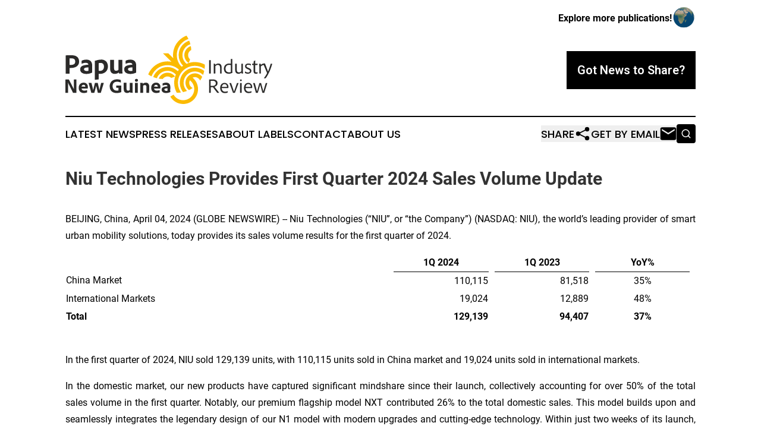

--- FILE ---
content_type: text/html;charset=utf-8
request_url: https://www.papuanewguineaindustryreview.com/article/701056869-niu-technologies-provides-first-quarter-2024-sales-volume-update
body_size: 7494
content:
<!DOCTYPE html>
<html lang="en">
<head>
  <title>Niu Technologies Provides First Quarter 2024 Sales Volume Update | Papua New Guinea Industry Review</title>
  <meta charset="utf-8">
  <meta name="viewport" content="width=device-width, initial-scale=1">
    <meta name="description" content="Papua New Guinea Industry Review is an online news publication focusing on industries in the Papua New Guinea: Hottest industries and services news from Papua New Guinea">
    <link rel="icon" href="https://cdn.newsmatics.com/agp/sites/papuanewguineaindustryreview-favicon-1.png" type="image/png">
  <meta name="csrf-token" content="pB4sXox83yuzh9_Y8RcIS-QfNRpAEwc_twxiXuB64sU=">
  <meta name="csrf-param" content="authenticity_token">
  <link href="/css/styles.min.css?v1d0b8e25eaccc1ca72b30a2f13195adabfa54991" rel="stylesheet" data-turbo-track="reload">
  <link rel="stylesheet" href="/plugins/vanilla-cookieconsent/cookieconsent.css?v1d0b8e25eaccc1ca72b30a2f13195adabfa54991">
  
<style type="text/css">
    :root {
        --color-primary-background: rgba(0, 0, 0, 0.1);
        --color-primary: #000000;
        --color-secondary: #966f00;
    }
</style>

  <script type="importmap">
    {
      "imports": {
          "adController": "/js/controllers/adController.js?v1d0b8e25eaccc1ca72b30a2f13195adabfa54991",
          "alertDialog": "/js/controllers/alertDialog.js?v1d0b8e25eaccc1ca72b30a2f13195adabfa54991",
          "articleListController": "/js/controllers/articleListController.js?v1d0b8e25eaccc1ca72b30a2f13195adabfa54991",
          "dialog": "/js/controllers/dialog.js?v1d0b8e25eaccc1ca72b30a2f13195adabfa54991",
          "flashMessage": "/js/controllers/flashMessage.js?v1d0b8e25eaccc1ca72b30a2f13195adabfa54991",
          "gptAdController": "/js/controllers/gptAdController.js?v1d0b8e25eaccc1ca72b30a2f13195adabfa54991",
          "hamburgerController": "/js/controllers/hamburgerController.js?v1d0b8e25eaccc1ca72b30a2f13195adabfa54991",
          "labelsDescription": "/js/controllers/labelsDescription.js?v1d0b8e25eaccc1ca72b30a2f13195adabfa54991",
          "searchController": "/js/controllers/searchController.js?v1d0b8e25eaccc1ca72b30a2f13195adabfa54991",
          "videoController": "/js/controllers/videoController.js?v1d0b8e25eaccc1ca72b30a2f13195adabfa54991",
          "navigationController": "/js/controllers/navigationController.js?v1d0b8e25eaccc1ca72b30a2f13195adabfa54991"          
      }
    }
  </script>
  <script>
      (function(w,d,s,l,i){w[l]=w[l]||[];w[l].push({'gtm.start':
      new Date().getTime(),event:'gtm.js'});var f=d.getElementsByTagName(s)[0],
      j=d.createElement(s),dl=l!='dataLayer'?'&l='+l:'';j.async=true;
      j.src='https://www.googletagmanager.com/gtm.js?id='+i+dl;
      f.parentNode.insertBefore(j,f);
      })(window,document,'script','dataLayer','GTM-KGCXW2X');
  </script>

  <script>
    window.dataLayer.push({
      'cookie_settings': 'delta'
    });
  </script>
</head>
<body class="df-5 is-subpage">
<noscript>
  <iframe src="https://www.googletagmanager.com/ns.html?id=GTM-KGCXW2X"
          height="0" width="0" style="display:none;visibility:hidden"></iframe>
</noscript>
<div class="layout">

  <!-- Top banner -->
  <div class="max-md:hidden w-full content universal-ribbon-inner flex justify-end items-center">
    <a href="https://www.affinitygrouppublishing.com/" target="_blank" class="brands">
      <span class="font-bold text-black">Explore more publications!</span>
      <div>
        <img src="/images/globe.png" height="40" width="40" class="icon-globe"/>
      </div>
    </a>
  </div>
  <header data-controller="hamburger">
  <div class="content">
    <div class="header-top">
      <div class="flex gap-2 masthead-container justify-between items-center">
        <div class="mr-4 logo-container">
          <a href="/">
              <img src="https://cdn.newsmatics.com/agp/sites/papuanewguineaindustryreview-logo-1.svg" alt="Papua New Guinea Industry Review"
                class="max-md:!h-[60px] lg:!max-h-[115px]" height="132"
                width="auto" />
          </a>
        </div>
        <button class="hamburger relative w-8 h-6">
          <span aria-hidden="true"
            class="block absolute h-[2px] w-9 bg-[--color-primary] transform transition duration-500 ease-in-out -translate-y-[15px]"></span>
          <span aria-hidden="true"
            class="block absolute h-[2px] w-7 bg-[--color-primary] transform transition duration-500 ease-in-out translate-x-[7px]"></span>
          <span aria-hidden="true"
            class="block absolute h-[2px] w-9 bg-[--color-primary] transform transition duration-500 ease-in-out translate-y-[15px]"></span>
        </button>
        <a href="/submit-news" class="max-md:hidden button button-upload-content button-primary w-fit">
          <span>Got News to Share?</span>
        </a>
      </div>
      <!--  Screen size line  -->
      <div class="absolute bottom-0 -ml-[20px] w-screen h-[1px] bg-[--color-primary] z-50 md:hidden">
      </div>
    </div>
    <!-- Navigation bar -->
    <div class="navigation is-hidden-on-mobile" id="main-navigation">
      <div class="w-full md:hidden">
        <div data-controller="search" class="relative w-full">
  <div data-search-target="form" class="relative active">
    <form data-action="submit->search#performSearch" class="search-form">
      <input type="text" name="query" placeholder="Search..." data-search-target="input" class="search-input md:hidden" />
      <button type="button" data-action="click->search#toggle" data-search-target="icon" class="button-search">
        <img height="18" width="18" src="/images/search.svg" />
      </button>
    </form>
  </div>
</div>

      </div>
      <nav class="navigation-part">
          <a href="/latest-news" class="nav-link">
            Latest News
          </a>
          <a href="/press-releases" class="nav-link">
            Press Releases
          </a>
          <a href="/about-labels" class="nav-link">
            About Labels
          </a>
          <a href="/contact" class="nav-link">
            Contact
          </a>
          <a href="/about" class="nav-link">
            About Us
          </a>
      </nav>
      <div class="w-full md:w-auto md:justify-end">
        <div data-controller="navigation" class="header-actions hidden">
  <button class="nav-link flex gap-1 items-center" onclick="window.ShareDialog.openDialog()">
    <span data-navigation-target="text">
      Share
    </span>
    <span class="icon-share"></span>
  </button>
  <button onclick="window.AlertDialog.openDialog()" class="nav-link nav-link-email flex items-center gap-1.5">
    <span data-navigation-target="text">
      Get by Email
    </span>
    <span class="icon-mail"></span>
  </button>
  <div class="max-md:hidden">
    <div data-controller="search" class="relative w-full">
  <div data-search-target="form" class="relative active">
    <form data-action="submit->search#performSearch" class="search-form">
      <input type="text" name="query" placeholder="Search..." data-search-target="input" class="search-input md:hidden" />
      <button type="button" data-action="click->search#toggle" data-search-target="icon" class="button-search">
        <img height="18" width="18" src="/images/search.svg" />
      </button>
    </form>
  </div>
</div>

  </div>
</div>

      </div>
      <a href="/submit-news" class="md:hidden uppercase button button-upload-content button-primary w-fit">
        <span>Got News to Share?</span>
      </a>
      <a href="https://www.affinitygrouppublishing.com/" target="_blank" class="nav-link-agp">
        Explore more publications!
        <img src="/images/globe.png" height="35" width="35" />
      </a>
    </div>
  </div>
</header>

  <div id="main-content" class="content">
    <div id="flash-message"></div>
    <h1>Niu Technologies Provides First Quarter 2024 Sales Volume Update</h1>
<div class="press-release">
  
      <p align="justify">BEIJING, China, April  04, 2024  (GLOBE NEWSWIRE) -- Niu Technologies (&#x201C;NIU&#x201D;, or &#x201C;the Company&#x201D;) (NASDAQ: NIU), the world&#x2019;s leading provider of smart urban mobility solutions, today provides its sales volume results for the first quarter of 2024.<br></p> <table style="border-collapse: collapse; width:100%; border-collapse:collapse ;">
<tr>
<td style="max-width:52%; width:52%; min-width:52%;;text-align: justify ;  vertical-align: middle; vertical-align: top ; ">&#xA0;</td>
<td style="max-width:15%; width:15%; min-width:15%;;border-bottom: solid black 1pt ; text-align: center ;  vertical-align: middle; vertical-align: top ; "><strong>1Q 2024</strong></td>
<td style="max-width:1%; width:1%; min-width:1%;;text-align: center ;  vertical-align: middle; vertical-align: top ; ">&#xA0;</td>
<td style="max-width:15%; width:15%; min-width:15%;;border-bottom: solid black 1pt ; text-align: center ;  vertical-align: middle; vertical-align: top ; "><strong>1Q 2023</strong></td>
<td style="max-width:1%; width:1%; min-width:1%;;text-align: center ;  vertical-align: middle; vertical-align: top ; ">&#xA0;</td>
<td colspan="1" style="max-width:15%; width:15%; min-width:15%;;border-bottom: solid black 1pt ; text-align: center ;  vertical-align: middle; vertical-align: top ; "><strong>YoY%</strong></td>
<td style="max-width:1%; width:1%; min-width:1%;;text-align: center ;  vertical-align: middle; vertical-align: top ; ">&#xA0;</td>
</tr>
<tr>
<td style="text-align: justify ;  vertical-align: middle; vertical-align: top ; ">China Market</td>
<td style="border-top: solid black 1pt ; text-align: right ;  vertical-align: middle; vertical-align: top ; ">110,115</td>
<td style="text-align: right ;  vertical-align: middle; vertical-align: top ; ">&#xA0;</td>
<td style="border-top: solid black 1pt ; text-align: right ;  vertical-align: middle; vertical-align: top ; ">81,518</td>
<td style="text-align: right ;  vertical-align: middle; vertical-align: top ; ">&#xA0;</td>
<td style="border-top: solid black 1pt ; padding-right: 0 ; text-align: center ;  vertical-align: middle; vertical-align: top ; ">35%</td>
<td style="text-align: right ;  vertical-align: middle; vertical-align: top ; ">&#xA0;</td>
</tr>
<tr>
<td style="text-align: justify ;  vertical-align: middle; vertical-align: top ; ">International Markets</td>
<td style="text-align: right ;  vertical-align: middle; vertical-align: top ; ">19,024</td>
<td style="text-align: right ;  vertical-align: middle; vertical-align: top ; ">&#xA0;</td>
<td style="text-align: right ;  vertical-align: middle; vertical-align: top ; ">12,889</td>
<td style="text-align: right ;  vertical-align: middle; vertical-align: top ; ">&#xA0;</td>
<td style="padding-right: 0 ; text-align: center ;  vertical-align: middle; vertical-align: top ; ">48%</td>
<td style="text-align: right ;  vertical-align: middle; vertical-align: top ; ">&#xA0;</td>
</tr>
<tr>
<td style="text-align: justify ;  vertical-align: middle; vertical-align: top ; "><strong>Total</strong></td>
<td style="text-align: right ;  vertical-align: middle; vertical-align: top ; "><strong>129,139</strong></td>
<td style="text-align: right ;  vertical-align: middle; vertical-align: top ; ">&#xA0;</td>
<td style="text-align: right ;  vertical-align: middle; vertical-align: top ; "><strong>94,407</strong></td>
<td style="text-align: right ;  vertical-align: middle; vertical-align: top ; ">&#xA0;</td>
<td style="padding-right: 0 ; text-align: center ;  vertical-align: middle; vertical-align: top ; ">
<strong>37</strong><strong>%</strong>
</td>
<td style="text-align: right ;  vertical-align: middle; vertical-align: top ; ">&#xA0;</td>
</tr>
</table> <p align="justify"><br>In the first quarter of 2024, NIU sold 129,139 units, with 110,115 units sold in China market and 19,024 units sold in international markets.</p>  <p align="justify">In the domestic market, our new products have captured significant mindshare since their launch, collectively accounting for over 50% of the total sales volume in the first quarter. Notably, our premium flagship model NXT contributed 26% to the total domestic sales. This model builds upon and seamlessly integrates the legendary design of our N1 model with modern upgrades and cutting-edge technology. Within just two weeks of its launch, we secured over 10,000 pre-orders, a testament to its robust market reception.</p>  <p align="justify">In the international markets, our comprehensive product lineup and significant progress in retail channel expansion have driven our sales volume to 19,024 units. Our products are prominently displayed in key markets such as the US, Germany, France, Spain, and other EU countries, underscoring our expanding global footprint in the electric two-wheeler market.</p>  <p align="justify">We expect to regain growth momentum in 2024, propelled by new models and expanding sales channels. Our unwavering confidence in reclaiming growth underscores our commitment to industry leadership.</p>  <p align="justify">Our sales volume count disclosed above is based on the delivery from our manufacturing facility, which may vary slightly from the sales volume measured from a financial accounting and reporting point of view. NIU&#x2019;s sales volume represents only one measure of the company&#x2019;s financial performance and should not be relied upon as an indicator of quarterly financial results, which depend on a variety of factors, including revenues from accessories, spare parts and services, cost of sales, operating expenses, etc.</p>  <p align="justify"><strong>About NIU</strong></p>  <p align="justify">As the world&#x2019;s leading provider of smart urban mobility solutions, NIU designs, manufactures and sells high-performance electric motorcycles, mopeds, bicycles and kick-scooters. NIU has a diversified product portfolio that caters to the various demands of our users and addresses different urban travel scenarios. Currently, we offer two model lineups, comprising a number of different vehicle types. These include (i) our electric scooter and motorcycle series, including NQi, MQi, UQi, F series, and others, and (ii) our micro-mobility series, including kick-scooter series, KQi, and e-bike series, BQi. NIU has adopted an omnichannel retail model, integrating the offline and online channels, to sell its products and provide services. For more information, please visit <u>www.niu.com</u>.</p>  <p align="justify"><strong>Safe Harbor Statement</strong></p>  <p align="justify">This press release contains statements that may constitute forward-looking statements made under the &#x201C;safe harbor&#x201D; provisions of the U.S. Private Securities Litigation Reform Act of 1995. These forward-looking statements can be identified by terminology such as &#x201C;will,&#x201D; &#x201C;expects,&#x201D; &#x201C;anticipates,&#x201D; &#x201C;aims,&#x201D; &#x201C;future,&#x201D; &#x201C;intends,&#x201D; &#x201C;plans,&#x201D; &#x201C;believes,&#x201D; &#x201C;estimates,&#x201D; &#x201C;likely to&#x201D; and similar statements. Among other things, the business outlook and quotations from management in this announcement, as well as NIU&#x2019;s strategic and operational plans, contain forward-looking statements. NIU may also make written or oral forward-looking statements in its periodic reports to the U.S. Securities and Exchange Commission, in its annual report to shareholders, in press releases and other written materials and in oral statements made by its officers, directors or employees to third parties. Statements that are not historical facts, including statements about NIU&#x2019;s beliefs, plans and expectations, are forward-looking statements. Forward-looking statements involve inherent risks and uncertainties. A number of factors could cause actual results to differ materially from those contained in any forward-looking statement, including but not limited to the following: NIU&#x2019;s strategies; NIU&#x2019;s future business development, financial condition and results of operations; NIU&#x2019;s ability to maintain and enhance its &#x201C;NIU&#x201D; brand; its ability to innovate and successfully launch new products and services; its ability to maintain and expand its offline distribution network; its ability to satisfy the mandated safety standards relating to e-scooters; its ability to secure supply of components and raw materials used in e-scooters; its ability to manufacture, launch and sell smart e-scooters meeting customer expectations; its ability to grow collaboration with operation partners; its ability to control costs associated with its operations; general economic and business conditions in China and globally; and assumptions underlying or related to any of the foregoing. Further information regarding these and other risks is included in NIU&#x2019;s filings with the Securities and Exchange Commission. All information provided in this press release is as of the date of this press release, and NIU does not undertake any obligation to update any forward-looking statement, except as required under applicable law.</p>  <p align="justify"><strong>For investor and media inquiries, please contact:</strong></p>  <p align="justify">Niu Technologies<br>E-mail:&#xA0;<a href="https://www.globenewswire.com/Tracker?data=2mDZAoneMJtyvgDy2fL_AY4QioRaMtM4Ba6SxPO14SP0KuhGOCdJZPCiUVhyqnnCSG4_wPmTORz7wLJt2nq9jQ==" rel="nofollow" target="_blank">ir@niu.com</a></p>  <p></p> <img class="__GNW8366DE3E__IMG" src="https://www.globenewswire.com/newsroom/ti?nf=OTA4NDUyNiM2MTg3MTMzIzIxMjM3MDY="> <br><img src="https://ml.globenewswire.com/media/NTcwYThhY2ItNzUwNy00YjU2LWI3MGEtNWZiNGY3OTQwMTA2LTExMzUyNzc=/tiny/Niu-Technologies.png" referrerpolicy="no-referrer-when-downgrade"><p><a href="https://www.globenewswire.com/NewsRoom/AttachmentNg/bf30c09e-c2e1-4d15-9cc8-20c972fc3e7e" rel="nofollow"><img src="https://ml.globenewswire.com/media/bf30c09e-c2e1-4d15-9cc8-20c972fc3e7e/small/niu-jpg.jpg" border="0" width="146" height="67" alt="Primary Logo"></a></p>
    <p>
  Legal Disclaimer:
</p>
<p>
  EIN Presswire provides this news content "as is" without warranty of any kind. We do not accept any responsibility or liability
  for the accuracy, content, images, videos, licenses, completeness, legality, or reliability of the information contained in this
  article. If you have any complaints or copyright issues related to this article, kindly contact the author above.
</p>
<img class="prtr" src="https://www.einpresswire.com/tracking/article.gif?t=5&a=eyaVxPLciPXospBw&i=s5_uXNAvi77DIuaE" alt="">
</div>

  </div>
</div>
<footer class="footer footer-with-line">
  <div class="content flex flex-col">
    <p class="footer-text text-sm mb-4 order-2 lg:order-1">© 1995-2026 Newsmatics Inc. dba Affinity Group Publishing &amp; Papua New Guinea Industry Review. All Rights Reserved.</p>
    <div class="footer-nav lg:mt-2 mb-[30px] lg:mb-0 flex gap-7 flex-wrap justify-center order-1 lg:order-2">
        <a href="/about" class="footer-link">About</a>
        <a href="/archive" class="footer-link">Press Release Archive</a>
        <a href="/submit-news" class="footer-link">Submit Press Release</a>
        <a href="/legal/terms" class="footer-link">Terms &amp; Conditions</a>
        <a href="/legal/dmca" class="footer-link">Copyright/DMCA Policy</a>
        <a href="/legal/privacy" class="footer-link">Privacy Policy</a>
        <a href="/contact" class="footer-link">Contact</a>
    </div>
  </div>
</footer>
<div data-controller="dialog" data-dialog-url-value="/" data-action="click->dialog#clickOutside">
  <dialog
    class="modal-shadow fixed backdrop:bg-black/20 z-40 text-left bg-white rounded-full w-[350px] h-[350px] overflow-visible"
    data-dialog-target="modal"
  >
    <div class="text-center h-full flex items-center justify-center">
      <button data-action="click->dialog#close" type="button" class="modal-share-close-button">
        ✖
      </button>
      <div>
        <div class="mb-4">
          <h3 class="font-bold text-[28px] mb-3">Share us</h3>
          <span class="text-[14px]">on your social networks:</span>
        </div>
        <div class="flex gap-6 justify-center text-center">
          <a href="https://www.facebook.com/sharer.php?u=https://www.papuanewguineaindustryreview.com" class="flex flex-col items-center font-bold text-[#4a4a4a] text-sm" target="_blank">
            <span class="h-[55px] flex items-center">
              <img width="40px" src="/images/fb.png" alt="Facebook" class="mb-2">
            </span>
            <span class="text-[14px]">
              Facebook
            </span>
          </a>
          <a href="https://www.linkedin.com/sharing/share-offsite/?url=https://www.papuanewguineaindustryreview.com" class="flex flex-col items-center font-bold text-[#4a4a4a] text-sm" target="_blank">
            <span class="h-[55px] flex items-center">
              <img width="40px" height="40px" src="/images/linkedin.png" alt="LinkedIn" class="mb-2">
            </span>
            <span class="text-[14px]">
            LinkedIn
            </span>
          </a>
        </div>
      </div>
    </div>
  </dialog>
</div>

<div data-controller="alert-dialog" data-action="click->alert-dialog#clickOutside">
  <dialog
    class="fixed backdrop:bg-black/20 modal-shadow z-40 text-left bg-white rounded-full w-full max-w-[450px] aspect-square overflow-visible"
    data-alert-dialog-target="modal">
    <div class="flex items-center text-center -mt-4 h-full flex-1 p-8 md:p-12">
      <button data-action="click->alert-dialog#close" type="button" class="modal-close-button">
        ✖
      </button>
      <div class="w-full" data-alert-dialog-target="subscribeForm">
        <img class="w-8 mx-auto mb-4" src="/images/agps.svg" alt="AGPs" />
        <p class="md:text-lg">Get the latest news on this topic.</p>
        <h3 class="dialog-title mt-4">SIGN UP FOR FREE TODAY</h3>
        <form data-action="submit->alert-dialog#submit" method="POST" action="/alerts">
  <input type="hidden" name="authenticity_token" value="pB4sXox83yuzh9_Y8RcIS-QfNRpAEwc_twxiXuB64sU=">

  <input data-alert-dialog-target="fullnameInput" type="text" name="fullname" id="fullname" autocomplete="off" tabindex="-1">
  <label>
    <input data-alert-dialog-target="emailInput" placeholder="Email address" name="email" type="email"
      value=""
      class="rounded-xs mb-2 block w-full bg-white px-4 py-2 text-gray-900 border-[1px] border-solid border-gray-600 focus:border-2 focus:border-gray-800 placeholder:text-gray-400"
      required>
  </label>
  <div class="text-red-400 text-sm" data-alert-dialog-target="errorMessage"></div>

  <input data-alert-dialog-target="timestampInput" type="hidden" name="timestamp" value="1768742289" autocomplete="off" tabindex="-1">

  <input type="submit" value="Sign Up"
    class="!rounded-[3px] w-full mt-2 mb-4 bg-primary px-5 py-2 leading-5 font-semibold text-white hover:color-primary/75 cursor-pointer">
</form>
<a data-action="click->alert-dialog#close" class="text-black underline hover:no-underline inline-block mb-4" href="#">No Thanks</a>
<p class="text-[15px] leading-[22px]">
  By signing to this email alert, you<br /> agree to our
  <a href="/legal/terms" class="underline text-primary hover:no-underline" target="_blank">Terms & Conditions</a>
</p>

      </div>
      <div data-alert-dialog-target="checkEmail" class="hidden">
        <img class="inline-block w-9" src="/images/envelope.svg" />
        <h3 class="dialog-title">Check Your Email</h3>
        <p class="text-lg mb-12">We sent a one-time activation link to <b data-alert-dialog-target="userEmail"></b>.
          Just click on the link to
          continue.</p>
        <p class="text-lg">If you don't see the email in your inbox, check your spam folder or <a
            class="underline text-primary hover:no-underline" data-action="click->alert-dialog#showForm" href="#">try
            again</a>
        </p>
      </div>

      <!-- activated -->
      <div data-alert-dialog-target="activated" class="hidden">
        <img class="w-8 mx-auto mb-4" src="/images/agps.svg" alt="AGPs" />
        <h3 class="dialog-title">SUCCESS</h3>
        <p class="text-lg">You have successfully confirmed your email and are subscribed to <b>
            Papua New Guinea Industry Review
          </b> daily
          news alert.</p>
      </div>
      <!-- alreadyActivated -->
      <div data-alert-dialog-target="alreadyActivated" class="hidden">
        <img class="w-8 mx-auto mb-4" src="/images/agps.svg" alt="AGPs" />
        <h3 class="dialog-title">Alert was already activated</h3>
        <p class="text-lg">It looks like you have already confirmed and are receiving the <b>
            Papua New Guinea Industry Review
          </b> daily news
          alert.</p>
      </div>
      <!-- activateErrorMessage -->
      <div data-alert-dialog-target="activateErrorMessage" class="hidden">
        <img class="w-8 mx-auto mb-4" src="/images/agps.svg" alt="AGPs" />
        <h3 class="dialog-title">Oops!</h3>
        <p class="text-lg mb-4">It looks like something went wrong. Please try again.</p>
        <form data-action="submit->alert-dialog#submit" method="POST" action="/alerts">
  <input type="hidden" name="authenticity_token" value="pB4sXox83yuzh9_Y8RcIS-QfNRpAEwc_twxiXuB64sU=">

  <input data-alert-dialog-target="fullnameInput" type="text" name="fullname" id="fullname" autocomplete="off" tabindex="-1">
  <label>
    <input data-alert-dialog-target="emailInput" placeholder="Email address" name="email" type="email"
      value=""
      class="rounded-xs mb-2 block w-full bg-white px-4 py-2 text-gray-900 border-[1px] border-solid border-gray-600 focus:border-2 focus:border-gray-800 placeholder:text-gray-400"
      required>
  </label>
  <div class="text-red-400 text-sm" data-alert-dialog-target="errorMessage"></div>

  <input data-alert-dialog-target="timestampInput" type="hidden" name="timestamp" value="1768742289" autocomplete="off" tabindex="-1">

  <input type="submit" value="Sign Up"
    class="!rounded-[3px] w-full mt-2 mb-4 bg-primary px-5 py-2 leading-5 font-semibold text-white hover:color-primary/75 cursor-pointer">
</form>
<a data-action="click->alert-dialog#close" class="text-black underline hover:no-underline inline-block mb-4" href="#">No Thanks</a>
<p class="text-[15px] leading-[22px]">
  By signing to this email alert, you<br /> agree to our
  <a href="/legal/terms" class="underline text-primary hover:no-underline" target="_blank">Terms & Conditions</a>
</p>

      </div>

      <!-- deactivated -->
      <div data-alert-dialog-target="deactivated" class="hidden">
        <img class="w-8 mx-auto mb-4" src="/images/agps.svg" alt="AGPs" />
        <h3 class="dialog-title">You are Unsubscribed!</h3>
        <p class="text-lg">You are no longer receiving the <b>
            Papua New Guinea Industry Review
          </b>daily news alert.</p>
      </div>
      <!-- alreadyDeactivated -->
      <div data-alert-dialog-target="alreadyDeactivated" class="hidden">
        <img class="w-8 mx-auto mb-4" src="/images/agps.svg" alt="AGPs" />
        <h3 class="dialog-title">You have already unsubscribed!</h3>
        <p class="text-lg">You are no longer receiving the <b>
            Papua New Guinea Industry Review
          </b> daily news alert.</p>
      </div>
      <!-- deactivateErrorMessage -->
      <div data-alert-dialog-target="deactivateErrorMessage" class="hidden">
        <img class="w-8 mx-auto mb-4" src="/images/agps.svg" alt="AGPs" />
        <h3 class="dialog-title">Oops!</h3>
        <p class="text-lg">Try clicking the Unsubscribe link in the email again and if it still doesn't work, <a
            href="/contact">contact us</a></p>
      </div>
    </div>
  </dialog>
</div>

<script src="/plugins/vanilla-cookieconsent/cookieconsent.umd.js?v1d0b8e25eaccc1ca72b30a2f13195adabfa54991"></script>
  <script src="/js/cookieconsent.js?v1d0b8e25eaccc1ca72b30a2f13195adabfa54991"></script>

<script type="module" src="/js/app.js?v1d0b8e25eaccc1ca72b30a2f13195adabfa54991"></script>
</body>
</html>
